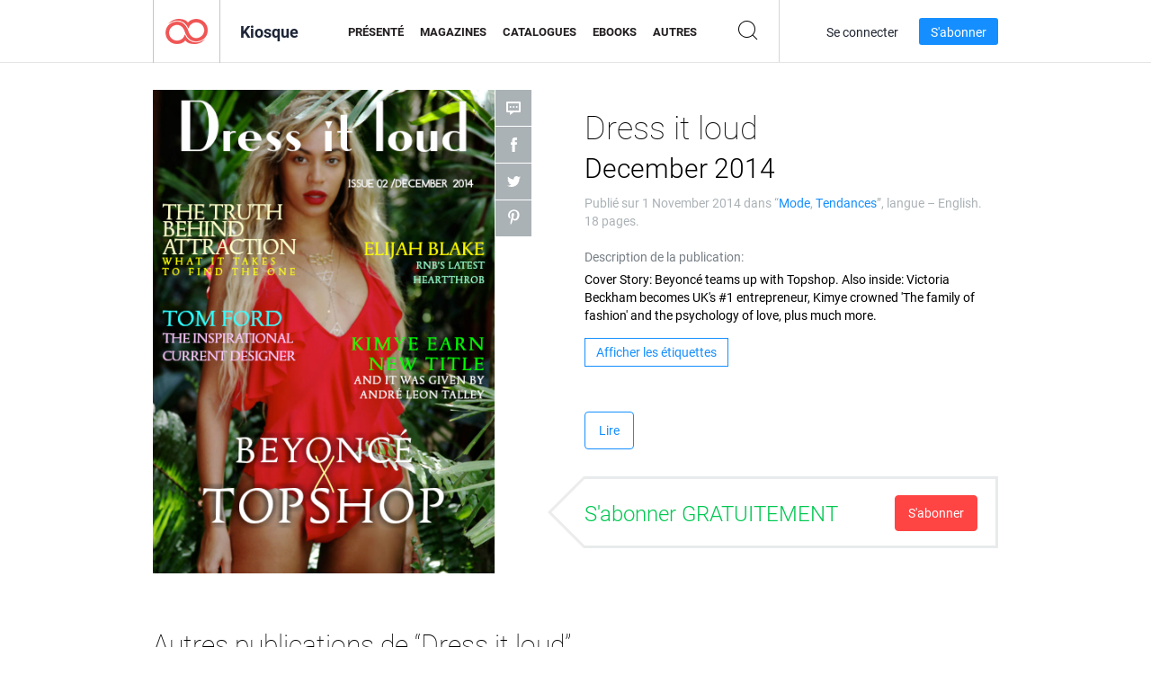

--- FILE ---
content_type: text/html; charset=UTF-8
request_url: https://app.joomag.com/Frontend/WebService/magazines.json.php?isAjax=true&feed=back_issues&set_id=223559&not_include_issue_uid=0939233001414352144&offset=0&limit=4
body_size: 429
content:
{"items":[{"uid":"0176008001420833109","title":"Dress it loud March 2015","cover":"https:\/\/s10cdn.joomag.com\/res_mag\/0\/198\/198648\/407244\/thumbs\/9698575.jpg?1558098526","volume":"March 2015","category":"Mode","url":"https:\/\/viewer.joomag.com\/dress-it-loud-march-2015\/0176008001420833109","infoPage":"https:\/\/newsstand.joomag.com\/fr\/dress-it-loud-march-2015\/0176008001420833109","categoryPage":"https:\/\/newsstand.joomag.com\/fr\/magazines\/fashion-and-style\/fashion","magInfo":"https:\/\/newsstand.joomag.com\/fr\/dress-it-loud-march-2015\/0176008001420833109","width":595,"height":841,"showAdultOverlay":0},{"uid":"0413589001417543512","title":"Dress it loud February 2015","cover":"https:\/\/s10cdn.joomag.com\/res_mag\/0\/198\/198648\/387015\/thumbs\/9178502.jpg?1558098510","volume":"February 2015","category":"Mode","url":"https:\/\/viewer.joomag.com\/dress-it-loud-february-2015\/0413589001417543512","infoPage":"https:\/\/newsstand.joomag.com\/fr\/dress-it-loud-february-2015\/0413589001417543512","categoryPage":"https:\/\/newsstand.joomag.com\/fr\/magazines\/fashion-and-style\/fashion","magInfo":"https:\/\/newsstand.joomag.com\/fr\/dress-it-loud-february-2015\/0413589001417543512","width":595,"height":841,"showAdultOverlay":0},{"uid":"0569316001413834261","title":"Dress it loud November 2014","cover":"https:\/\/s10cdn.joomag.com\/res_mag\/0\/198\/198648\/353382\/thumbs\/8364131.jpg?1558098481","volume":"November 2014","category":"Mode","url":"https:\/\/viewer.joomag.com\/dress-it-loud-november-2014\/0569316001413834261","infoPage":"https:\/\/newsstand.joomag.com\/fr\/dress-it-loud-november-2014\/0569316001413834261","categoryPage":"https:\/\/newsstand.joomag.com\/fr\/magazines\/fashion-and-style\/fashion","magInfo":"https:\/\/newsstand.joomag.com\/fr\/dress-it-loud-november-2014\/0569316001413834261","width":595,"height":841,"showAdultOverlay":0}],"total":3}

--- FILE ---
content_type: text/html; charset=UTF-8
request_url: https://app.joomag.com/Frontend/WebService/magazines.json.php?isAjax=true&offset=0&limit=15&feed=related_magazines&issue_uid=0939233001414352144
body_size: 1977
content:
{"items":[{"uid":"0064021001632844963","title":"","volume":"Edi\u00e7\u00e3o 006 - Ano 2021","category":"Fashion","width":"595","height":"841","accountID":"974617","adultContent":false,"cover":"https:\/\/s9cdn.joomag.com\/res_mag\/0\/974\/974617\/2555493\/thumbs\/61881143.jpg?1636056265","url":"https:\/\/viewer.joomag.com\/edi\u00e7\u00e3o-006-ano-2021\/0064021001632844963","infoPage":"https:\/\/newsstand.joomag.com\/en\/edi\u00e7\u00e3o-006-ano-2021\/0064021001632844963","categoryPage":"https:\/\/newsstand.joomag.com\/en\/magazines\/fashion-and-style\/fashion","magInfo":"https:\/\/newsstand.joomag.com\/en\/edi\u00e7\u00e3o-006-ano-2021\/0064021001632844963","showAdultOverlay":0},{"uid":"0303043001623525876","title":"Sportswear & Activewear Catalog","volume":"June 2021","category":"Fashion","width":"841","height":"595","accountID":"1797303","adultContent":false,"cover":"https:\/\/s9cdn.joomag.com\/res_mag\/1\/1797\/1797303\/2496828\/thumbs\/60390540.jpg?1623700309","url":"https:\/\/viewer.joomag.com\/sportswear-activewear-catalog-june-2021\/0303043001623525876","infoPage":"https:\/\/newsstand.joomag.com\/en\/sportswear-activewear-catalog-june-2021\/0303043001623525876","categoryPage":"https:\/\/newsstand.joomag.com\/en\/catalogues\/fashion-and-style\/fashion","magInfo":"https:\/\/newsstand.joomag.com\/en\/sportswear-activewear-catalog-june-2021\/0303043001623525876","showAdultOverlay":0},{"uid":"0518771001567450543","title":"CATALOGO ABRIGOS MARCATENDENCIAS","volume":"catalogo de abrigos","category":"Fashion","width":"595","height":"841","accountID":"1239474","adultContent":false,"cover":"https:\/\/s9cdn.joomag.com\/res_mag\/1\/1239\/1239474\/1995412\/thumbs\/48475986.jpg?1567755194","url":"https:\/\/viewer.joomag.com\/catalogo-abrigos-marcatendencias-catalogo-de-abrigos\/0518771001567450543","infoPage":"https:\/\/newsstand.joomag.com\/en\/catalogo-abrigos-marcatendencias-catalogo-de-abrigos\/0518771001567450543","categoryPage":"https:\/\/newsstand.joomag.com\/en\/others\/fashion-and-style\/fashion","magInfo":"https:\/\/newsstand.joomag.com\/en\/catalogo-abrigos-marcatendencias-catalogo-de-abrigos\/0518771001567450543","showAdultOverlay":0},{"uid":"0964157001567390648","title":"JeanColombia","volume":"Cat\u00e1logo JeanColombia","category":"Fashion","width":"595","height":"842","accountID":"1241090","adultContent":false,"cover":"https:\/\/s9cdn.joomag.com\/res_mag\/1\/1241\/1241090\/1994646\/thumbs\/48457138.jpg?1567412723","url":"https:\/\/viewer.joomag.com\/jeancolombia-cat\u00e1logo-jeancolombia\/0964157001567390648","infoPage":"https:\/\/newsstand.joomag.com\/en\/jeancolombia-cat\u00e1logo-jeancolombia\/0964157001567390648","categoryPage":"https:\/\/newsstand.joomag.com\/en\/catalogues\/fashion-and-style\/fashion","magInfo":"https:\/\/newsstand.joomag.com\/en\/jeancolombia-cat\u00e1logo-jeancolombia\/0964157001567390648","showAdultOverlay":0},{"uid":"0527422001566981541","title":"CRAFT Suomi","volume":"Teamwear Syksy \/ Talvi 2019 RETAIL","category":"Fashion","width":"595","height":"841","accountID":"448881","adultContent":false,"cover":"https:\/\/s8cdn.joomag.com\/res_mag\/0\/448\/448881\/1990866\/thumbs\/48568815.jpg?1642626753","url":"https:\/\/viewer.joomag.com\/craft-suomi-teamwear-syksy-talvi-2019-retail\/0527422001566981541","infoPage":"https:\/\/newsstand.joomag.com\/en\/craft-suomi-teamwear-syksy-talvi-2019-retail\/0527422001566981541","categoryPage":"https:\/\/newsstand.joomag.com\/en\/catalogues\/fashion-and-style\/fashion","magInfo":"https:\/\/newsstand.joomag.com\/en\/craft-suomi-teamwear-syksy-talvi-2019-retail\/0527422001566981541","showAdultOverlay":0},{"uid":"0027143001562890921","title":"La moda peruana","volume":"1","category":"Fashion","width":"595","height":"841","accountID":"1193206","adultContent":false,"cover":"https:\/\/s9cdn.joomag.com\/res_mag\/1\/1193\/1193206\/1948730\/thumbs\/47294035.jpg?1568192866","url":"https:\/\/viewer.joomag.com\/la-moda-peruana-1\/0027143001562890921","infoPage":"https:\/\/newsstand.joomag.com\/en\/la-moda-peruana-1\/0027143001562890921","categoryPage":"https:\/\/newsstand.joomag.com\/en\/magazines\/fashion-and-style\/fashion","magInfo":"https:\/\/newsstand.joomag.com\/en\/la-moda-peruana-1\/0027143001562890921","showAdultOverlay":0},{"uid":"0156746001562579940","title":"SPUR MAGAZINE JAPAN","volume":"Japan","category":"Fashion","width":"657","height":"841","accountID":"1204747","adultContent":false,"cover":"https:\/\/s9cdn.joomag.com\/res_mag\/1\/1204\/1204747\/1944919\/thumbs\/47191911.jpg?1580374690","url":"https:\/\/viewer.joomag.com\/spur-magazine-japan-japan\/0156746001562579940","infoPage":"https:\/\/newsstand.joomag.com\/en\/spur-magazine-japan-japan\/0156746001562579940","categoryPage":"https:\/\/newsstand.joomag.com\/en\/magazines\/fashion-and-style\/fashion","magInfo":"https:\/\/newsstand.joomag.com\/en\/spur-magazine-japan-japan\/0156746001562579940","showAdultOverlay":0},{"uid":"0829621001560236095","title":"Catalogue IDENTITY 2.0","volume":"CATALOGUE IDENTITY 2.0","category":"Fashion","width":"284","height":"352","accountID":"1187477","adultContent":false,"cover":"https:\/\/s9cdn.joomag.com\/res_mag\/1\/1187\/1187477\/1916811\/thumbs\/46511264.jpg?1560241247","url":"https:\/\/viewer.joomag.com\/catalogue-identity-20-catalogue-identity-20\/0829621001560236095","infoPage":"https:\/\/newsstand.joomag.com\/en\/catalogue-identity-20-catalogue-identity-20\/0829621001560236095","categoryPage":"https:\/\/newsstand.joomag.com\/en\/catalogues\/fashion-and-style\/fashion","magInfo":"https:\/\/newsstand.joomag.com\/en\/catalogue-identity-20-catalogue-identity-20\/0829621001560236095","showAdultOverlay":0},{"uid":"0680305001560167767","title":"Things Women\u2019s Should Keep in Purse","volume":"Things Women\u2019s Should Keep in Purse- Gorjus London","category":"Fashion","width":"960","height":"540","accountID":"1186878","adultContent":false,"cover":"https:\/\/s9cdn.joomag.com\/res_mag\/1\/1186\/1186878\/1915894\/thumbs\/46488800.jpg?1560174699","url":"https:\/\/viewer.joomag.com\/things-womens-should-keep-in-purse-things-womens-should-keep-in-purse-gorjus-london\/0680305001560167767","infoPage":"https:\/\/newsstand.joomag.com\/en\/things-womens-should-keep-in-purse-things-womens-should-keep-in-purse-gorjus-london\/0680305001560167767","categoryPage":"https:\/\/newsstand.joomag.com\/en\/others\/fashion-and-style\/fashion","magInfo":"https:\/\/newsstand.joomag.com\/en\/things-womens-should-keep-in-purse-things-womens-should-keep-in-purse-gorjus-london\/0680305001560167767","showAdultOverlay":0},{"uid":"0855354001559903890","title":"Catal\u00f3gos","volume":"Primavera 2019","category":"Fashion","width":"595","height":"842","accountID":"1184762","adultContent":false,"cover":"https:\/\/s9cdn.joomag.com\/res_mag\/1\/1184\/1184762\/1914066\/thumbs\/46437898.jpg?1559919957","url":"https:\/\/viewer.joomag.com\/catal\u00f3gos-primavera-2019\/0855354001559903890","infoPage":"https:\/\/newsstand.joomag.com\/en\/catal\u00f3gos-primavera-2019\/0855354001559903890","categoryPage":"https:\/\/newsstand.joomag.com\/en\/catalogues\/fashion-and-style\/fashion","magInfo":"https:\/\/newsstand.joomag.com\/en\/catal\u00f3gos-primavera-2019\/0855354001559903890","showAdultOverlay":0},{"uid":"0395867001571902995","title":"Silver designer & Fashion jewellery collection at arvino","volume":"Silver designer & fashion jewellery collection at","category":"Fashion","width":"1440","height":"809","accountID":"1277623","adultContent":false,"cover":"https:\/\/s9cdn.joomag.com\/res_mag\/1\/1277\/1277623\/2047344\/thumbs\/49606624.jpg?1571988108","url":"https:\/\/viewer.joomag.com\/silver-designer-fashion-jewellery-collection-at-arvino-silver-designer-fashion-jewellery-collection-at\/0395867001571902995","infoPage":"https:\/\/newsstand.joomag.com\/en\/silver-designer-fashion-jewellery-collection-at-arvino-silver-designer-fashion-jewellery-collection-at\/0395867001571902995","categoryPage":"https:\/\/newsstand.joomag.com\/en\/\/fashion-and-style\/fashion","magInfo":"https:\/\/newsstand.joomag.com\/en\/silver-designer-fashion-jewellery-collection-at-arvino-silver-designer-fashion-jewellery-collection-at\/0395867001571902995","showAdultOverlay":0},{"uid":"0420926001571431716","title":"TAKE LEATHER","volume":"CATALOGO TAKE LEATHER 2019 IN","category":"Fashion","width":"720","height":"540","accountID":"1271935","adultContent":false,"cover":"https:\/\/s9cdn.joomag.com\/res_mag\/1\/1271\/1271935\/2042893\/thumbs\/49495547.jpg?1571658259","url":"https:\/\/viewer.joomag.com\/take-leather-catalogo-take-leather-2019-in\/0420926001571431716","infoPage":"https:\/\/newsstand.joomag.com\/en\/take-leather-catalogo-take-leather-2019-in\/0420926001571431716","categoryPage":"https:\/\/newsstand.joomag.com\/en\/catalogues\/fashion-and-style\/fashion","magInfo":"https:\/\/newsstand.joomag.com\/en\/take-leather-catalogo-take-leather-2019-in\/0420926001571431716","showAdultOverlay":0},{"uid":"0093517001571234133","title":"S.L.U.T. MAGAZINE","volume":"S.L.U.T. Magazine LAYOUT Vol 1","category":"Fashion","width":"612","height":"792","accountID":"386871","adultContent":false,"cover":"https:\/\/s8cdn.joomag.com\/res_mag\/0\/386\/386871\/2040434\/thumbs\/49431190.jpg?1578068881","url":"https:\/\/viewer.joomag.com\/slut-magazine-slut-magazine-layout-vol-1\/0093517001571234133","infoPage":"https:\/\/newsstand.joomag.com\/en\/slut-magazine-slut-magazine-layout-vol-1\/0093517001571234133","categoryPage":"https:\/\/newsstand.joomag.com\/en\/magazines\/fashion-and-style\/fashion","magInfo":"https:\/\/newsstand.joomag.com\/en\/slut-magazine-slut-magazine-layout-vol-1\/0093517001571234133","showAdultOverlay":0},{"uid":"0965198001565157954","title":"1 jaar Bloggerfields","volume":"1 jaar Bloggerfields","category":"Fashion","width":"595","height":"841","accountID":"373693","adultContent":false,"cover":"https:\/\/s9cdn.joomag.com\/res_mag\/0\/373\/373693\/1972311\/thumbs\/47870718.jpg?1572362874","url":"https:\/\/viewer.joomag.com\/1-jaar-bloggerfields-1-jaar-bloggerfields\/0965198001565157954","infoPage":"https:\/\/newsstand.joomag.com\/en\/1-jaar-bloggerfields-1-jaar-bloggerfields\/0965198001565157954","categoryPage":"https:\/\/newsstand.joomag.com\/en\/magazines\/fashion-and-style\/fashion","magInfo":"https:\/\/newsstand.joomag.com\/en\/1-jaar-bloggerfields-1-jaar-bloggerfields\/0965198001565157954","showAdultOverlay":0},{"uid":"0017624001560620454","title":"RARE MEN EDITION 1 2018","volume":"RARE MEN EDITION I 2019","category":"Fashion","width":"240","height":"311","accountID":"284010","adultContent":false,"cover":"https:\/\/s8cdn.joomag.com\/res_mag\/0\/284\/284010\/1921367\/thumbs\/46627391.jpg?1589391774","url":"https:\/\/viewer.joomag.com\/rare-men-edition-1-2018-rare-men-edition-i-2019\/0017624001560620454","infoPage":"https:\/\/newsstand.joomag.com\/en\/rare-men-edition-1-2018-rare-men-edition-i-2019\/0017624001560620454","categoryPage":"https:\/\/newsstand.joomag.com\/en\/magazines\/fashion-and-style\/fashion","magInfo":"https:\/\/newsstand.joomag.com\/en\/rare-men-edition-1-2018-rare-men-edition-i-2019\/0017624001560620454","showAdultOverlay":0}],"total":4695}